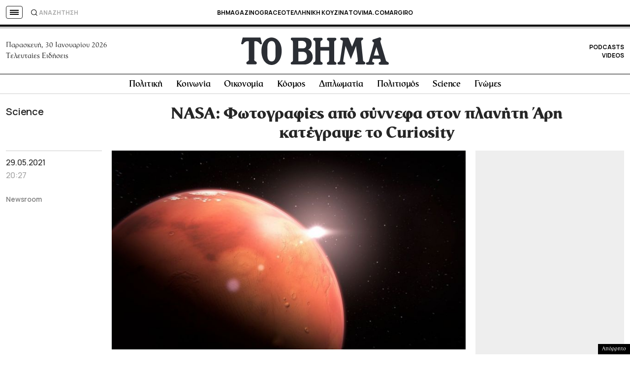

--- FILE ---
content_type: text/html; charset=utf-8
request_url: https://www.google.com/recaptcha/api2/aframe
body_size: 182
content:
<!DOCTYPE HTML><html><head><meta http-equiv="content-type" content="text/html; charset=UTF-8"></head><body><script nonce="Ar0hUFpTz0H4iJVrK9reeQ">/** Anti-fraud and anti-abuse applications only. See google.com/recaptcha */ try{var clients={'sodar':'https://pagead2.googlesyndication.com/pagead/sodar?'};window.addEventListener("message",function(a){try{if(a.source===window.parent){var b=JSON.parse(a.data);var c=clients[b['id']];if(c){var d=document.createElement('img');d.src=c+b['params']+'&rc='+(localStorage.getItem("rc::a")?sessionStorage.getItem("rc::b"):"");window.document.body.appendChild(d);sessionStorage.setItem("rc::e",parseInt(sessionStorage.getItem("rc::e")||0)+1);localStorage.setItem("rc::h",'1769746031510');}}}catch(b){}});window.parent.postMessage("_grecaptcha_ready", "*");}catch(b){}</script></body></html>

--- FILE ---
content_type: application/javascript; charset=utf-8
request_url: https://fundingchoicesmessages.google.com/f/AGSKWxXRuvGsBX9XgvHN8fc5Yjr-O-XTLbQMAfI0KNREb1Xh-eABPMoo_-6CNc7V6yKwMaFnSe9o22bQ-GrgjTmfsZ6tNqQo6YIone7bNa3B4lngR3clBb00_So7qInsbOV5CDY14YzFECppaJY3liNb5slHxnMC9BpK0hIEIuNjYNlwYBbKT4l6csxr_ZDW/_/480x030__adplugin./adplacement./controller/ad-/adv03.
body_size: -1285
content:
window['5c3504af-914b-4554-b6ed-3fec33cbd70b'] = true;